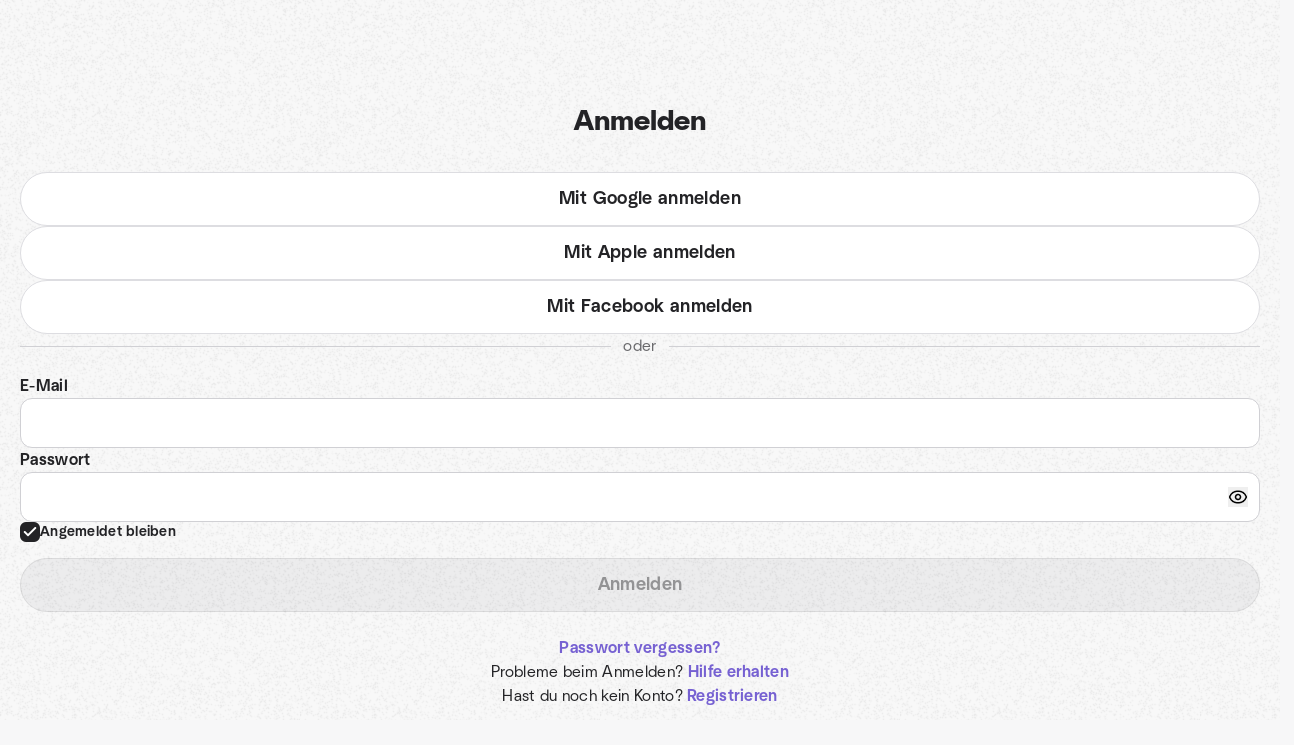

--- FILE ---
content_type: text/html; charset=utf-8
request_url: https://www.google.com/recaptcha/api2/aframe
body_size: 263
content:
<!DOCTYPE HTML><html><head><meta http-equiv="content-type" content="text/html; charset=UTF-8"></head><body><script nonce="IrceIhUFkdbcgP6fzatpaQ">/** Anti-fraud and anti-abuse applications only. See google.com/recaptcha */ try{var clients={'sodar':'https://pagead2.googlesyndication.com/pagead/sodar?'};window.addEventListener("message",function(a){try{if(a.source===window.parent){var b=JSON.parse(a.data);var c=clients[b['id']];if(c){var d=document.createElement('img');d.src=c+b['params']+'&rc='+(localStorage.getItem("rc::a")?sessionStorage.getItem("rc::b"):"");window.document.body.appendChild(d);sessionStorage.setItem("rc::e",parseInt(sessionStorage.getItem("rc::e")||0)+1);localStorage.setItem("rc::h",'1764660808884');}}}catch(b){}});window.parent.postMessage("_grecaptcha_ready", "*");}catch(b){}</script></body></html>

--- FILE ---
content_type: text/javascript
request_url: https://www.meetup.com/_next/static/chunks/81678-7d4c61fc452dd429.js
body_size: 4936
content:
try{let e="undefined"!=typeof window?window:"undefined"!=typeof global?global:"undefined"!=typeof globalThis?globalThis:"undefined"!=typeof self?self:{},i=(new e.Error).stack;i&&(e._sentryDebugIds=e._sentryDebugIds||{},e._sentryDebugIds[i]="9b4af532-fe46-4b3f-97d8-b09f70a13ea0",e._sentryDebugIdIdentifier="sentry-dbid-9b4af532-fe46-4b3f-97d8-b09f70a13ea0")}catch(e){}{let e="undefined"!=typeof window?window:"undefined"!=typeof global?global:"undefined"!=typeof globalThis?globalThis:"undefined"!=typeof self?self:{};e._sentryModuleMetadata=e._sentryModuleMetadata||{},e._sentryModuleMetadata[new e.Error().stack]=Object.assign({},e._sentryModuleMetadata[new e.Error().stack],{"_sentryBundlerPluginAppKey:mup-web-next":!0})}"use strict";(self.webpackChunk_N_E=self.webpackChunk_N_E||[]).push([[81678],{81678:function(e,i,a){a.d(i,{Z:function(){return hooks_useVerify}});var t=a(15621),r=a(50959),s=a(13135),o=a(76539),n=a(49634),d=a(88919);function ownKeys(e,i){var a=Object.keys(e);if(Object.getOwnPropertySymbols){var t=Object.getOwnPropertySymbols(e);i&&(t=t.filter(function(i){return Object.getOwnPropertyDescriptor(e,i).enumerable})),a.push.apply(a,t)}return a}function _objectSpread(e){for(var i=1;i<arguments.length;i++){var a=null!=arguments[i]?arguments[i]:{};i%2?ownKeys(Object(a),!0).forEach(function(i){(0,t.Z)(e,i,a[i])}):Object.getOwnPropertyDescriptors?Object.defineProperties(e,Object.getOwnPropertyDescriptors(a)):ownKeys(Object(a)).forEach(function(i){Object.defineProperty(e,i,Object.getOwnPropertyDescriptor(a,i))})}return e}let l={},g=o.Ps`
  mutation reverifyMember($input: ReverifyMemberInput!) {
    reverifyMember(input: $input) {
      error {
        ...Error
      }
    }
  }
  ${n.vN}
`;var u=a(93984),c=a(98199),f=a(28336),p=a(11527);function useVerify_ownKeys(e,i){var a=Object.keys(e);if(Object.getOwnPropertySymbols){var t=Object.getOwnPropertySymbols(e);i&&(t=t.filter(function(i){return Object.getOwnPropertyDescriptor(e,i).enumerable})),a.push.apply(a,t)}return a}var hooks_useVerify=e=>{let[i,{error:a,loading:o}]=function(e){let i=_objectSpread(_objectSpread({},l),void 0);return d.D(g,i)}();(0,r.useEffect)(()=>{a&&(0,f.Am)({title:(0,p.jsx)(s.Z,function(e){for(var i=1;i<arguments.length;i++){var a=null!=arguments[i]?arguments[i]:{};i%2?useVerify_ownKeys(Object(a),!0).forEach(function(i){(0,t.Z)(e,i,a[i])}):Object.getOwnPropertyDescriptors?Object.defineProperties(e,Object.getOwnPropertyDescriptors(a)):useVerify_ownKeys(Object(a)).forEach(function(i){Object.defineProperty(e,i,Object.getOwnPropertyDescriptor(a,i))})}return e}({},e?c.Z.reverifyRequestEmailError:u.Z.reverifyRequestEmailError)),variant:"danger"})},[a,e]);let n=(0,r.useCallback)(async e=>{try{var a,t;let r=await i({variables:{input:{reverifyToken:e.reverifyToken,memberId:Number(e.memberId),emailRedirectTo:""}}});return!(null!=r&&null!==(a=r.data)&&void 0!==a&&null!==(t=a.reverifyMember)&&void 0!==t&&t.error)}catch(e){return!1}},[i]);return{loading:o,reverifyMember:n}}},93984:function(e,i,a){var t=a(30616);let r=(0,t.vU)({loginPageTitle:{id:"Login.loginPageTitle",defaultMessage:"Login to Meetup | Meetup"},metaDescription:{id:"Login.metaDescription.V2",defaultMessage:"Not a Meetup member yet? Log in and find groups that host online or in person events and meet people in your local community who share your interests."},forgotMetaDescription:{id:"Forgot.metaDescription",defaultMessage:"Forgot your password? Enter your email address and we'll reset your password. Find groups and meet people in your community who share your interests."},socialLoginPageTitle:{id:"Login.socialLoginPageTitle",defaultMessage:"Social login | Meetup"},loginValidationError:{id:"Login.loginValidationError",defaultMessage:"Your email or password was entered incorrectly"},loginError:{id:"Login.loginErrorV2",defaultMessage:"There was an error logging you in, please try again"},resendVerificationCodeError:{id:"Login.resendVerificationCodeError",defaultMessage:"There was a problem resending your verification code. Please try again."},socialLoginLoadingMessage:{id:"Login.socialLoginLoadingMessage_v2",defaultMessage:"Login in progress."},verificationCodeError:{id:"Login.verificationCodeError",defaultMessage:"There was a problem verifying your code. Please try again."},verificationCodeValidationError:{id:"Login.checkVerificationCodeValidationError",defaultMessage:"The code you entered is incorrect."},title:{id:"Login.title_v2",defaultMessage:"Log in"},registrationDescription:{id:"Login.registrationDescription_v2",defaultMessage:"Do not have an account yet?"},registrationLink:{id:"Login.registrationLink_v2",defaultMessage:"Sign up"},emailLabel:{id:"Login.emailLabel_v2",defaultMessage:"Email"},passwordLabel:{id:"Login.passwordLabel_v2",defaultMessage:"Password"},passwordShowBtnShow:{id:"Login.passwordShowBtnShow_v2",defaultMessage:"show password"},passwordShowBtnHide:{id:"Login.passwordShowBtnHide_v2",defaultMessage:"hide password"},forgotPassword:{id:"Login.forgotPassword_v2",defaultMessage:"Forgot password?"},recoverPassword:{id:"Login.recoverPassword",defaultMessage:"Recover password"},forgotPasswordSuccess:{id:"Login.forgotPasswordSuccess",defaultMessage:"Check your inbox"},loginBtn:{id:"Login.loginBtn_v2",defaultMessage:"Log in"},socialDivider:{id:"Login.socialDivider_v2",defaultMessage:"or"},facebookBtn:{id:"Login.facebookBtn_v2",defaultMessage:"Log in with Facebook"},googleBtn:{id:"Login.googleBtn_v2",defaultMessage:"Log in with Google"},appleBtn:{id:"Login.appleBtn_v2",defaultMessage:"Log in with Apple"},validationEmailFormat:{id:"Login.validationEmailFormat_v2",defaultMessage:"Email has invalid format"},validationEmailRequired:{id:"Login.validationEmailRequired_v2",defaultMessage:"Email is required"},validationPasswordRequire:{id:"Login.validationPasswordRequire_v2",defaultMessage:"Password is required"},validationPasswordFormat:{id:"Login.validationPasswordFormat_v2",defaultMessage:"Password has invalid format"},validationCaptchaRequired:{id:"Login.validationCaptchaRequired_v3",defaultMessage:"Please complete Captcha"},forgotPasswordPageTitle:{id:"ForgotPassword.forgotPasswordPageTitle",defaultMessage:"Forgot password? | Meetup"},forgotPasswordDescription:{id:"Login.forgotPasswordDescription_v2",defaultMessage:"Forgot password? Enter the email associated with your account. We’ll send you a secure link to reset your password."},forgotPasswordDescriptionSuccess:{id:"Login.forgotPasswordDescriptionSuccess_v2",defaultMessage:`
      If this email address is associated with an account, instructions to reset your password will be sent to you. The email may take a minute or two to arrive. 
      `},forgotPasswordBtn:{id:"Login.forgotPasswordBtn_v2",defaultMessage:"Send link"},siftVerificationTitle:{id:"Login.siftVerificationTitle",defaultMessage:"Verify it's you"},siftVerificationDescription:{id:"Login.siftVerificationDescription_v2",defaultMessage:"We detected something different about this login. To ensure your account is secure, we have sent a verification code to the email address connected to your Meetup account."},verificationCodeLabel:{id:"Login.verificationCodeLabel_v2",defaultMessage:"Enter verification code"},verificationCodeRequired:{id:"Login.verificationCodeRequired_v2",defaultMessage:"Verification code is required"},verificationCodeBtn:{id:"Login.verificationCodeBtn_v2",defaultMessage:"Verify"},resendVerificationCode:{id:"Login.resendVerificationCode_v2",defaultMessage:"Didn't receive a code? Click {resendBtn} to resend."},contactUs:{id:"Login.contactUs_v2",defaultMessage:"Need help? Contact us {contactLink}."},here:{id:"Login.here_v2",defaultMessage:"here"},rememberMe:{id:"Login.rememberMe_v2",defaultMessage:"Keep me logged in"},resendVerificationCodeSuccess:{id:"Login.resendVerificationCodeSuccess_v2",defaultMessage:"A new code has been sent to the email associated with your Meetup account."},reverifyTitle:{id:"Login.reverifyTitle_v2",defaultMessage:"Check your inbox."},reverifyDescription:{id:"Login.reverifyDescription_v2",defaultMessage:"We sent another email to {userEmail}. It contains a link you’ll need to verify your Meetup account. Make sure your spam filter allows emails from “info@meetup.com”"},reverifyCheckListStep2:{id:"Login.reverifyCheckListStep2_v2",defaultMessage:"Request the confirmation email again."},reverifyCheckListStep3:{id:"Login.reverifyCheckListStep3_v3",defaultMessage:"If you do not receive the message in the next hour, contact support {link}."},reverifyCheckListStep3Link:{id:"Login.reverifyCheckListStep3Link",defaultMessage:"here"},forgotPasswordSuccessSupport:{id:"Login.forgotPasswordSuccessSupport_v2",defaultMessage:"Didn’t receive the email? Check your social inbox and spam folder or contact support {link}."},forgotPasswordSuccessSupportLink:{id:"Login.forgotPasswordSuccessSupportLink",defaultMessage:"here"},reverifyRequestEmailSuccess:{id:"Login.reverifyRequestEmailSuccess",defaultMessage:"A new confirmation email has been sent to the email associated with your Meetup account."},reverifyRequestEmailError:{id:"Login.reverifyRequestEmailError",defaultMessage:"There was a problem sending the confirmation email. Please try again."},issuesWithLogin:{id:"Login.issuesWithLogin",defaultMessage:"Issues with login?"},getHelp:{id:"Login.getHelp",defaultMessage:"Get help"},loginBackButton:{id:"Login.loginBackButton",defaultMessage:"Back to login screen"},loginSuccessfulAnnouncement:{id:"Login.loginSuccessfulAnnouncement",defaultMessage:"Login successful"},loginViewStateLogin:{id:"Login.loginViewStateLogin",defaultMessage:"You are on login view"},loginViewStateForgotPassword:{id:"Login.loginViewStateForgotPassword",defaultMessage:'You are on "forgot password" view'},loginViewStateVerification:{id:"Login.loginViewStateVerification",defaultMessage:"You are on verification view"},loginViewStateEmailVerification:{id:"Login.loginViewStateEmailVerification",defaultMessage:"You are on email verification view"},loginRateLimitError:{id:"Login.loginRateLimitError",defaultMessage:"Due to a high volume of login failures, we have temporarily blocked your IP address. Please try again later."},loginBlockedMemberError:{id:"Login.loginBlockedMemberError",defaultMessage:"Your account has been disabled for spam or inappropriate behavior. Visit our {helpLink} to learn more about disabled accounts."},loginBlockedHighSeverityMemberError:{id:"Login.loginBlockedHighSeverityMemberError",defaultMessage:"Your account was flagged and blocked for inappropriate behavior. All members must respect any decision from Meetup to terminate an account due to a policy violation. We ask to refrain from creating new accounts to circumvent a block, as it is prohibited"},loginPasswordResetError:{id:"Login.loginPasswordResetError",defaultMessage:"We’ve sent you a password reset link. Check your email to reset your password or click {forgotPasswordLink}."},loginBouncedError:{id:"Login.loginBouncedError",defaultMessage:"Your account has been disabled due to inactivity. To reactivate it, {helpLink}."},reverifyError:{id:"Login.reverifyError",defaultMessage:"Email is not verify yet. Verification letter has been sent to your email address."},helpCenter:{id:"Login.helpCenter",defaultMessage:"Help Center"},submitRequest:{id:"Login.submitRequest",defaultMessage:"submit a request"},a11yValidationsError:{id:"Login.a11yValidationsError",defaultMessage:"Please fix validation errors. Number of validation errors is: {COUNT}"},errorLabel:{id:"Login.errorLabel",defaultMessage:"Error:"},forgotPassowrdCodeError:{id:"Login.forgotPassowrdCodeError",defaultMessage:"There was a problem reseting your password, please try again"},initial3rdPartyError:{id:"Login.initial3rdPartyError",defaultMessage:"Please log in with the social account you registered with. Or you may reset your password {LINK}."},initial3rdPartyErrorLink:{id:"Login.initial3rdPartyErrorLink",defaultMessage:"here"},googleSignInAlert:{id:"Login.googleSignInAlert_v2",defaultMessage:"To login to Meetup with Google, open Meetup in your browser or {LINK}"},googleSignInAlertLink:{id:"Login.googleSignInAlertLink",defaultMessage:"download the Meetup app"},findNewFriends:{id:"Login.findNewFriends",defaultMessage:"Find new friends"},connectWithPeople:{id:"Login.connectWithPeople",defaultMessage:"connect with people"},inYourCity:{id:"Login.inYourCity",defaultMessage:"in your city"}});i.Z=r},98199:function(e,i,a){var t=a(30616);let r=(0,t.vU)({registerPageTitle:{id:"Register.registerPageTitle",defaultMessage:"Create a Meetup Account | Meetup"},metaDescription:{id:"Register.metaDescription.V2",defaultMessage:"Find groups to meet new friends that host online or in person events and meet people in your local community who share your interests. Get started today!"},registerError:{id:"Register.registerError_v2",defaultMessage:"There was an error registering you, please try again"},socialRegisterError:{id:"Register.socialRegisterError_v2",defaultMessage:"Social registration error, please try again"},title:{id:"Register.title",defaultMessage:"Sign up"},titleFull:{id:"Register.titleFull",defaultMessage:"Sign up to Meetup"},welcomeTitle:{id:"Register.welcomeTitle",defaultMessage:"Welcome!"},eventTitle:{id:"Register.eventTitle",defaultMessage:"Sign up to attend this event"},groupTitle:{id:"Register.groupTitle",defaultMessage:"Sign up to join this group"},emailSignupTitle:{id:"Register.emailSignupTitle",defaultMessage:"Finish signing up"},registerDescription:{id:"Register.registerDescription",defaultMessage:"Already a member?"},loginLink:{id:"Register.loginLink_v2",defaultMessage:"Log in"},registerNameLabel:{id:"Register.registerNameLabel",defaultMessage:"Your name"},registerPasswordLabel:{id:"Register.registerPasswordLabel",defaultMessage:"Password"},passwordShowBtnHide:{id:"Register.passwordShowBtnHide_v2",defaultMessage:"Hide password button"},passwordShowBtnShow:{id:"Register.passwordShowBtnShow_v2",defaultMessage:"Show password button"},passwordShowHide:{id:"Register.passwordShowHide",defaultMessage:"Hide password"},passwordShowShow:{id:"Register.passwordShowShow",defaultMessage:"Show password"},ageModalTitle:{id:"Register.ageModalTitle",defaultMessage:"Age"},ageTooltipText:{id:"Register.ageTooltipText",defaultMessage:"Meetup members and organizers must be at least 18 years old."},ageTooltipAriaLabel:{id:"Register.ageTooltipAriaLabel",defaultMessage:"Meetup members and organizers must be at least 18 years old."},tooltipLinkText:{id:"Register.tooltipLinkText",defaultMessage:"Learn more..."},nameHint:{id:"Register.nameHint",defaultMessage:"Your name will be public on your Meetup profile"},namePlaceholder:{id:"Register.namePlaceholder",defaultMessage:"Your full name here"},emailLabel:{id:"Register.emailLabel",defaultMessage:"Email address"},emailHint:{id:"Register.emailHint",defaultMessage:"We’ll use your email address to send you updates and to verify your account"},passwordHint:{id:"Register.passwordHint",defaultMessage:"At least 10 characters are required"},locationLabel:{id:"Register.locationLabel",defaultMessage:"Location"},locationHint:{id:"Register.locationHint",defaultMessage:"We’ll use your location to show Meetup events near you."},ageLabel:{id:"Register.ageLabel",defaultMessage:"Age"},ageText:{id:"Register.ageText",defaultMessage:"I am 18 years of age or older."},registerBtn:{id:"Register.registerBtn",defaultMessage:"Sign up"},termsText:{id:"Register.termsText",defaultMessage:"By signing up, you agree to {TERMS_LINK}, {PRIVACY_LINK}, and {COOKIES_LINK}."},termsTextKISA:{id:"Register.termsTextKISA",defaultMessage:"Upon your consent, Meetup will process your personal information in accordance with our {PRIVACY_LINK} and {COOKIES_LINK}."},termsLink:{id:"Register.termsLink",defaultMessage:"Terms of Service"},privacyLink:{id:"Register.privacyLink",defaultMessage:"Privacy Policy"},cookiesLink:{id:"Register.cookiesLink",defaultMessage:"Cookie Policy"},helpPasswordLink:{id:"Register.helpPasswordLink",defaultMessage:"Learn more"},facebookBtn:{id:"Register.facebookBtn_v2",defaultMessage:"Continue with Facebook"},googleBtn:{id:"Register.googleBtn_v2",defaultMessage:"Continue with Google"},appleBtn:{id:"Register.appleBtn_v2",defaultMessage:"Continue with Apple"},emailBtn:{id:"Register.emailBtn",defaultMessage:"Sign up with email"},registerBackButton:{id:"Register.registerBackButton",defaultMessage:"Back to register screen"},registerSuccessfulAnnouncement:{id:"Register.registerSuccessfulAnnouncement",defaultMessage:"Registration successful"},registerEmailAreadyExists:{id:"Register.registerEmailAreadyExists_v4",defaultMessage:"You're already signed up. Please login {LINK}."},registerEmailAreadyExistsLink:{id:"Register.registerEmailAreadyExistsLink",defaultMessage:"here"},registerInvalidCaptcha:{id:"Register.registerInvalidCaptcha",defaultMessage:"Captcha is invalid"},registerInvalidZip:{id:"Register.registerInvalidZip",defaultMessage:"Zip code is invalid"},registerInvalidName:{id:"Register.registerInvalidName",defaultMessage:"Name has invalid format"},registerInvalidEmail:{id:"Register.registerInvalidEmail",defaultMessage:"Email has invalid format"},registerViewStateLogin:{id:"Register.registerViewStateLogin",defaultMessage:"You are on register view"},registerViewAllyMessage:{id:"Register.registerViewAllyMessage",defaultMessage:"You are on register view"},registerViewStatePersonal:{id:"Register.registerViewStatePersonal",defaultMessage:"You are on personal details view"},registerViewStateEmailRegistration:{id:"Register.registerViewStateEmailRegistration_v2",defaultMessage:'You are on "email sign up" view'},registerViewStateVerification:{id:"Register.registerViewStateVerification",defaultMessage:"You are on verification view"},registerRateLimitError:{id:"Register.registerRateLimitError",defaultMessage:"Due to a high volume of registration failures, we have temporarily blocked your IP address. Please try again later."},verificationTitle:{id:"Register.verificationTitle",defaultMessage:"Check your inbox"},checkYourInbox:{id:"Register.checkYourInbox",defaultMessage:"Check inbox"},verificationDescription:{id:"Register.verificationDescription",defaultMessage:"Please check your inbox. We just sent an email to {EMAIL} to verify your email address. You must click the link in that email to finish signing up."},verificationWebViewDescription:{id:"Register.verificationWebViewDescription",defaultMessage:"We just sent an email to <email>{EMAIL}</email> to verify your email address.{br}{br}Open it from your smartphone and click the link inside to finish signing up."},verificationCheckBtn:{id:"Register.verificationCheckBtn",defaultMessage:"Check your inbox"},verificationResendText:{id:"Register.verificationResendText_v2",defaultMessage:"Haven't received an email? Try searching your spam or social folder. If you do not receive the message in the next hour, you can {VERIFICATION}."},verificationResendLink:{id:"Register.verificationResendLink",defaultMessage:"request another verification email"},verificationChangeWrongEmail:{id:"Register.verificationChangeWrongEmail",defaultMessage:"Wrong email? <change-email-link>Change it here</change-email-link>"},validationNameFormat:{id:"Register.validationNameFormat",defaultMessage:"Name has invalid format"},validationNameRequired:{id:"Register.validationNameRequired",defaultMessage:"Name is required"},validationNameMinLength:{id:"Register.validationNameMinLength",defaultMessage:"Name has to be at least 2 characters"},validationNameMaxLength:{id:"Register.validationNameMaxLength_v2",defaultMessage:"Name has to be less than 32 characters"},validationEmailFormat:{id:"Register.validationEmailFormat",defaultMessage:"Email has invalid format"},validationEmailRequired:{id:"Register.validationEmailRequired",defaultMessage:"Email is required"},validationEmailMaxLength:{id:"Register.validationEmailMaxLength_v2",defaultMessage:"Email has to be less than 255 characters"},validationPasswordRequire:{id:"Register.validationPasswordRequire",defaultMessage:"Password is required"},validationPasswordMinLength:{id:"Register.validationPasswordMinLength",defaultMessage:"Password has to be at least 10 characters"},validationPasswordMaxLength:{id:"Register.validationPasswordMaxLength",defaultMessage:"Password has to be less than 64 characters"},validationPasswordRepeatedCharacters:{id:"Register.validationPasswordRepeatedCharacters",defaultMessage:"Password has more than 3 repeated characters in a row"},validationPasswordInvalid:{id:"Register.validationPasswordInvalid2",defaultMessage:"Please create a password with at least 10 characters, avoid common words, and do not reuse passwords."},validationPasswordInvalidLength:{id:"Register.validationPasswordInvalidLength",defaultMessage:"Please use 10 or more characters for your password. {HELP_LINK}."},validationPasswordInvalidCommon:{id:"Register.validationPasswordInvalidCommon",defaultMessage:"Please choose a stronger password. Try including letters, numbers, and symbols and avoid easily guessable words. {HELP_LINK}."},validationPasswordInvalidPwnd:{id:"Register.validationPasswordInvalidPwnd",defaultMessage:"Please create a new password, you've used this password before or it may be compromised. {HELP_LINK}."},validationPasswordInvalidContainsEmail:{id:"Register.validationPasswordInvalidContainsEmail",defaultMessage:"Your password can't be the same as your email. Please choose a more secure password."},validationCaptchaRequired:{id:"Register.validationCaptchaRequired",defaultMessage:"Please complete Captcha"},validationLocationRequired:{id:"Register.validationLocationRequired",defaultMessage:"Location is required"},validationAge:{id:"Register.validationAge",defaultMessage:"You need to be 18 or older to continue"},reverifyTitle:{id:"Register.reverifyTitle",defaultMessage:"Check your inbox"},reverifyDescription:{id:"Register.reverifyDescription",defaultMessage:"We sent another email to {userEmail}. It contains a link you’ll need to verify your Meetup account. Make sure your spam filter allows emails from “info@meetup.com”"},reverifyFooter:{id:"Register.reverifyFooter_v2",defaultMessage:"If you do not receive the message in the next hour, contact support {link}."},reverifyFooterLink:{id:"Register.reverifyFooterLink",defaultMessage:"here"},reverifyRequestEmailSuccess:{id:"Register.reverifyRequestEmailSuccess",defaultMessage:"A new confirmation email has been sent to the email associated with your Meetup account."},reverifyRequestEmailError:{id:"Register.reverifyRequestEmailError",defaultMessage:"There was a problem sending the confirmation email. Please try again."},orSeparator:{id:"Register.orSeparator",defaultMessage:"or"},alreadyHaveAccount:{id:"Register.alreadyHaveAccount",defaultMessage:"Already have an account?"}});i.Z=r}}]);

--- FILE ---
content_type: text/javascript
request_url: https://www.meetup.com/_next/static/chunks/63286-3d782f802541055f.js
body_size: 8525
content:
try{let e="undefined"!=typeof window?window:"undefined"!=typeof global?global:"undefined"!=typeof globalThis?globalThis:"undefined"!=typeof self?self:{},t=(new e.Error).stack;t&&(e._sentryDebugIds=e._sentryDebugIds||{},e._sentryDebugIds[t]="f86d7275-1f8a-4839-bb3c-5bd86ce231e7",e._sentryDebugIdIdentifier="sentry-dbid-f86d7275-1f8a-4839-bb3c-5bd86ce231e7")}catch(e){}{let e="undefined"!=typeof window?window:"undefined"!=typeof global?global:"undefined"!=typeof globalThis?globalThis:"undefined"!=typeof self?self:{};e._sentryModuleMetadata=e._sentryModuleMetadata||{},e._sentryModuleMetadata[new e.Error().stack]=Object.assign({},e._sentryModuleMetadata[new e.Error().stack],{"_sentryBundlerPluginAppKey:mup-web-next":!0})}"use strict";(self.webpackChunk_N_E=self.webpackChunk_N_E||[]).push([[63286],{63286:function(e,t,s){s.d(t,{tu:function(){return zxcvbn}});let extend=(e,t)=>e.push.apply(e,t),sorted=e=>e.sort((e,t)=>e.i-t.i||e.j-t.j),buildRankedDictionary=e=>{let t={},s=1;return e.forEach(e=>{t[e]=s,s+=1}),t},r={4:[[1,2],[2,3]],5:[[1,3],[2,3],[2,4]],6:[[1,2],[2,4],[4,5]],7:[[1,3],[2,3],[4,5],[4,6]],8:[[2,4],[4,6]]},n=/^[A-Z\xbf-\xdf][^A-Z\xbf-\xdf]+$/,a=/^[^A-Z\xbf-\xdf]+[A-Z\xbf-\xdf]$/,i=/^[A-Z\xbf-\xdf]+$/,l=/^[^a-z\xdf-\xff]+$/,o=/^[a-z\xdf-\xff]+$/,h=/^[^A-Z\xbf-\xdf]+$/,c=/[a-z\xdf-\xff]/,u=/[A-Z\xbf-\xdf]/,d=/[^A-Za-z\xbf-\xdf]/gi,g=/^\d+$/,f=new Date().getFullYear(),p={recentYear:/19\d\d|200\d|201\d|202\d/g},m=[" ",",",";",":","|","/","\\","_",".","-"],b=m.length;let MatchDate=class MatchDate{match({password:e}){let t=[...this.getMatchesWithoutSeparator(e),...this.getMatchesWithSeparator(e)],s=this.filterNoise(t);return sorted(s)}getMatchesWithSeparator(e){let t=[],s=/^(\d{1,4})([\s/\\_.-])(\d{1,2})\2(\d{1,4})$/;for(let r=0;r<=Math.abs(e.length-6);r+=1)for(let n=r+5;n<=r+9&&!(n>=e.length);n+=1){let a=e.slice(r,+n+1||9e9),i=s.exec(a);if(null!=i){let e=this.mapIntegersToDayMonthYear([parseInt(i[1],10),parseInt(i[3],10),parseInt(i[4],10)]);null!=e&&t.push({pattern:"date",token:a,i:r,j:n,separator:i[2],year:e.year,month:e.month,day:e.day})}}return t}getMatchesWithoutSeparator(e){let t=[],s=/^\d{4,8}$/,metric=e=>Math.abs(e.year-f);for(let n=0;n<=Math.abs(e.length-4);n+=1)for(let a=n+3;a<=n+7&&!(a>=e.length);a+=1){let i=e.slice(n,+a+1||9e9);if(s.exec(i)){let e=[],s=i.length,l=r[s];if(l.forEach(([t,s])=>{let r=this.mapIntegersToDayMonthYear([parseInt(i.slice(0,t),10),parseInt(i.slice(t,s),10),parseInt(i.slice(s),10)]);null!=r&&e.push(r)}),e.length>0){let s=e[0],r=metric(e[0]);e.slice(1).forEach(e=>{let t=metric(e);t<r&&(s=e,r=t)}),t.push({pattern:"date",token:i,i:n,j:a,separator:"",year:s.year,month:s.month,day:s.day})}}}return t}filterNoise(e){return e.filter(t=>{let s=!1,r=e.length;for(let n=0;n<r;n+=1){let r=e[n];if(t!==r&&r.i<=t.i&&r.j>=t.j){s=!0;break}}return!s})}mapIntegersToDayMonthYear(e){if(e[1]>31||e[1]<=0)return null;let t=0,s=0,r=0;for(let n=0,a=e.length;n<a;n+=1){let a=e[n];if(a>99&&a<1e3||a>2050)return null;a>31&&(s+=1),a>12&&(t+=1),a<=0&&(r+=1)}return s>=2||3===t||r>=2?null:this.getDayMonth(e)}getDayMonth(e){let t=[[e[2],e.slice(0,2)],[e[0],e.slice(1,3)]],s=t.length;for(let e=0;e<s;e+=1){let[s,r]=t[e];if(1e3<=s&&s<=2050){let e=this.mapIntegersToDayMonth(r);if(null!=e)return{year:s,month:e.month,day:e.day};return null}}for(let e=0;e<s;e+=1){let[s,r]=t[e],n=this.mapIntegersToDayMonth(r);if(null!=n)return{year:this.twoToFourDigitYear(s),month:n.month,day:n.day}}return null}mapIntegersToDayMonth(e){let t=[e,e.slice().reverse()];for(let e=0;e<t.length;e+=1){let s=t[e],r=s[0],n=s[1];if(r>=1&&r<=31&&n>=1&&n<=12)return{day:r,month:n}}return null}twoToFourDigitYear(e){return e>99?e:e>50?e+1900:e+2e3}};let y=new Uint32Array(65536),myers_32=(e,t)=>{let s=e.length,r=t.length,n=1<<s-1,a=-1,i=0,l=s,o=s;for(;o--;)y[e.charCodeAt(o)]|=1<<o;for(o=0;o<r;o++){let e=y[t.charCodeAt(o)],s=e|i;e|=(e&a)+a^a,i|=~(e|a),a&=e,i&n&&l++,a&n&&l--,a=a<<1|~(s|(i=i<<1|1)),i&=s}for(o=s;o--;)y[e.charCodeAt(o)]=0;return l},myers_x=(e,t)=>{let s=t.length,r=e.length,n=[],a=[],i=Math.ceil(s/32),l=Math.ceil(r/32);for(let e=0;e<i;e++)a[e]=-1,n[e]=0;let o=0;for(;o<l-1;o++){let i=0,l=-1,h=32*o,c=Math.min(32,r)+h;for(let t=h;t<c;t++)y[e.charCodeAt(t)]|=1<<t;for(let e=0;e<s;e++){let s=y[t.charCodeAt(e)],r=a[e/32|0]>>>e&1,o=n[e/32|0]>>>e&1,h=s|i,c=((s|o)&l)+l^l|s|o,u=i|~(c|l),d=l&c;u>>>31^r&&(a[e/32|0]^=1<<e),d>>>31^o&&(n[e/32|0]^=1<<e),u=u<<1|r,l=(d=d<<1|o)|~(h|u),i=u&h}for(let t=h;t<c;t++)y[e.charCodeAt(t)]=0}let h=0,c=-1,u=32*o,d=Math.min(32,r-u)+u;for(let t=u;t<d;t++)y[e.charCodeAt(t)]|=1<<t;let g=r;for(let e=0;e<s;e++){let s=y[t.charCodeAt(e)],i=a[e/32|0]>>>e&1,l=n[e/32|0]>>>e&1,o=s|h,u=((s|l)&c)+c^c|s|l,d=h|~(u|c),f=c&u;g+=d>>>r-1&1,g-=f>>>r-1&1,d>>>31^i&&(a[e/32|0]^=1<<e),f>>>31^l&&(n[e/32|0]^=1<<e),d=d<<1|i,c=(f=f<<1|l)|~(o|d),h=d&o}for(let t=u;t<d;t++)y[e.charCodeAt(t)]=0;return g},distance=(e,t)=>{if(e.length<t.length){let s=t;t=e,e=s}return 0===t.length?e.length:e.length<=32?myers_32(e,t):myers_x(e,t)},getUsedThreshold=(e,t,s)=>{let r=e.length<=t.length,n=e.length<=s;return r||n?Math.ceil(e.length/4):s},findLevenshteinDistance=(e,t,s)=>{let r=0,n=Object.keys(t).find(t=>{let n=getUsedThreshold(e,t,s);if(Math.abs(e.length-t.length)>n)return!1;let a=distance(e,t),i=a<=n;return i&&(r=a),i});return n?{levenshteinDistance:r,levenshteinDistanceEntry:n}:{}};var M={a:["4","@"],b:["8"],c:["(","{","[","<"],d:["6","|)"],e:["3"],f:["#"],g:["6","9","&"],h:["#","|-|"],i:["1","!","|"],k:["<","|<"],l:["!","1","|","7"],m:["^^","nn","2n","/\\\\/\\\\"],n:["//"],o:["0","()"],q:["9"],u:["|_|"],s:["$","5"],t:["+","7"],v:["<",">","/"],w:["^/","uu","vv","2u","2v","\\\\/\\\\/"],x:["%","><"],z:["2"]},k={warnings:{straightRow:"straightRow",keyPattern:"keyPattern",simpleRepeat:"simpleRepeat",extendedRepeat:"extendedRepeat",sequences:"sequences",recentYears:"recentYears",dates:"dates",topTen:"topTen",topHundred:"topHundred",common:"common",similarToCommon:"similarToCommon",wordByItself:"wordByItself",namesByThemselves:"namesByThemselves",commonNames:"commonNames",userInputs:"userInputs",pwned:"pwned"},suggestions:{l33t:"l33t",reverseWords:"reverseWords",allUppercase:"allUppercase",capitalization:"capitalization",dates:"dates",recentYears:"recentYears",associatedYears:"associatedYears",sequences:"sequences",repeated:"repeated",longerKeyboardPattern:"longerKeyboardPattern",anotherWord:"anotherWord",useWords:"useWords",noNeed:"noNeed",pwned:"pwned"},timeEstimation:{ltSecond:"ltSecond",second:"second",seconds:"seconds",minute:"minute",minutes:"minutes",hour:"hour",hours:"hours",day:"day",days:"days",month:"month",months:"months",year:"year",years:"years",centuries:"centuries"}};let TrieNode=class TrieNode{constructor(e=[]){this.parents=e,this.children=new Map}addSub(e,...t){let s=e.charAt(0);this.children.has(s)||this.children.set(s,new TrieNode([...this.parents,s]));let r=this.children.get(s);for(let t=1;t<e.length;t+=1){let s=e.charAt(t);r.hasChild(s)||r.addChild(s),r=r.getChild(s)}return r.subs=(r.subs||[]).concat(t),this}getChild(e){return this.children.get(e)}isTerminal(){return!!this.subs}addChild(e){this.hasChild(e)||this.children.set(e,new TrieNode([...this.parents,e]))}hasChild(e){return this.children.has(e)}};var l33tTableToTrieNode=(e,t)=>(Object.entries(e).forEach(([e,s])=>{s.forEach(s=>{t.addSub(s,e)})}),t);let x=new class{constructor(){this.matchers={},this.l33tTable=M,this.trieNodeRoot=l33tTableToTrieNode(M,new TrieNode),this.dictionary={userInputs:[]},this.rankedDictionaries={},this.rankedDictionariesMaxWordSize={},this.translations=k,this.graphs={},this.useLevenshteinDistance=!1,this.levenshteinThreshold=2,this.l33tMaxSubstitutions=100,this.maxLength=256,this.setRankedDictionaries()}setOptions(e={}){e.l33tTable&&(this.l33tTable=e.l33tTable,this.trieNodeRoot=l33tTableToTrieNode(e.l33tTable,new TrieNode)),e.dictionary&&(this.dictionary=e.dictionary,this.setRankedDictionaries()),e.translations&&this.setTranslations(e.translations),e.graphs&&(this.graphs=e.graphs),void 0!==e.useLevenshteinDistance&&(this.useLevenshteinDistance=e.useLevenshteinDistance),void 0!==e.levenshteinThreshold&&(this.levenshteinThreshold=e.levenshteinThreshold),void 0!==e.l33tMaxSubstitutions&&(this.l33tMaxSubstitutions=e.l33tMaxSubstitutions),void 0!==e.maxLength&&(this.maxLength=e.maxLength)}setTranslations(e){if(this.checkCustomTranslations(e))this.translations=e;else throw Error("Invalid translations object fallback to keys")}checkCustomTranslations(e){let t=!0;return Object.keys(k).forEach(s=>{s in e?Object.keys(k[s]).forEach(r=>{r in e[s]||(t=!1)}):t=!1}),t}setRankedDictionaries(){let e={},t={};Object.keys(this.dictionary).forEach(s=>{e[s]=buildRankedDictionary(this.dictionary[s]),t[s]=this.getRankedDictionariesMaxWordSize(this.dictionary[s])}),this.rankedDictionaries=e,this.rankedDictionariesMaxWordSize=t}getRankedDictionariesMaxWordSize(e){let t=e.map(e=>"string"!=typeof e?e.toString().length:e.length);return 0===t.length?0:t.reduce((e,t)=>Math.max(e,t),-1/0)}buildSanitizedRankedDictionary(e){let t=[];return e.forEach(e=>{let s=typeof e;("string"===s||"number"===s||"boolean"===s)&&t.push(e.toString().toLowerCase())}),buildRankedDictionary(t)}extendUserInputsDictionary(e){this.dictionary.userInputs||(this.dictionary.userInputs=[]);let t=[...this.dictionary.userInputs,...e];this.rankedDictionaries.userInputs=this.buildSanitizedRankedDictionary(t),this.rankedDictionariesMaxWordSize.userInputs=this.getRankedDictionariesMaxWordSize(t)}addMatcher(e,t){this.matchers[e]?console.info(`Matcher ${e} already exists`):this.matchers[e]=t}};let MatchReverse=class MatchReverse{constructor(e){this.defaultMatch=e}match({password:e}){let t=e.split("").reverse().join("");return this.defaultMatch({password:t}).map(t=>({...t,token:t.token.split("").reverse().join(""),reversed:!0,i:e.length-1-t.j,j:e.length-1-t.i}))}};let CleanPasswords=class CleanPasswords{constructor({substr:e,limit:t,trieRoot:s}){this.buffer=[],this.finalPasswords=[],this.substr=e,this.limit=t,this.trieRoot=s}getAllPossibleSubsAtIndex(e){let t=[],s=this.trieRoot;for(let r=e;r<this.substr.length;r+=1){let e=this.substr.charAt(r);if(!(s=s.getChild(e)))break;t.push(s)}return t}helper({onlyFullSub:e,isFullSub:t,index:s,subIndex:r,changes:n,lastSubLetter:a,consecutiveSubCount:i}){if(this.finalPasswords.length>=this.limit)return;if(s===this.substr.length){e===t&&this.finalPasswords.push({password:this.buffer.join(""),changes:n});return}let l=[...this.getAllPossibleSubsAtIndex(s)],o=!1;for(let h=s+l.length-1;h>=s;h-=1){let c=l[h-s];if(c.isTerminal()){if(a===c.parents.join("")&&i>=3)continue;o=!0;let s=c.subs;for(let l of s){this.buffer.push(l);let s=n.concat({i:r,letter:l,substitution:c.parents.join("")});if(this.helper({onlyFullSub:e,isFullSub:t,index:h+1,subIndex:r+l.length,changes:s,lastSubLetter:c.parents.join(""),consecutiveSubCount:a===c.parents.join("")?i+1:1}),this.buffer.pop(),this.finalPasswords.length>=this.limit)return}}}if(!e||!o){let l=this.substr.charAt(s);this.buffer.push(l),this.helper({onlyFullSub:e,isFullSub:t&&!o,index:s+1,subIndex:r+1,changes:n,lastSubLetter:a,consecutiveSubCount:i}),this.buffer.pop()}}getAll(){return this.helper({onlyFullSub:!0,isFullSub:!0,index:0,subIndex:0,changes:[],lastSubLetter:void 0,consecutiveSubCount:0}),this.helper({onlyFullSub:!1,isFullSub:!0,index:0,subIndex:0,changes:[],lastSubLetter:void 0,consecutiveSubCount:0}),this.finalPasswords}};let getCleanPasswords=(e,t,s)=>{let r=new CleanPasswords({substr:e,limit:t,trieRoot:s});return r.getAll()},getExtras=(e,t,s)=>{let r=e.changes.filter(e=>e.i<t),n=r.reduce((e,t)=>e-t.letter.length+t.substitution.length,t),a=e.changes.filter(e=>e.i>=t&&e.i<=s),i=a.reduce((e,t)=>e-t.letter.length+t.substitution.length,s-t+n),l=[],o=[];return a.forEach(e=>{let t=l.findIndex(t=>t.letter===e.letter&&t.substitution===e.substitution);t<0&&(l.push({letter:e.letter,substitution:e.substitution}),o.push(`${e.substitution} -> ${e.letter}`))}),{i:n,j:i,subs:l,subDisplay:o.join(", ")}};let MatchL33t=class MatchL33t{constructor(e){this.defaultMatch=e}isAlreadyIncluded(e,t){return e.some(e=>Object.entries(e).every(([e,s])=>"subs"===e||s===t[e]))}match({password:e}){let t=[],s=getCleanPasswords(e,x.l33tMaxSubstitutions,x.trieNodeRoot),r=!1,n=!0;return s.forEach(s=>{if(r)return;let a=this.defaultMatch({password:s.password,useLevenshtein:n});n=!1,a.forEach(n=>{r||(r=0===n.i&&n.j===e.length-1);let a=getExtras(s,n.i,n.j),i=e.slice(a.i,+a.j+1||9e9),l={...n,l33t:!0,token:i,...a},o=this.isAlreadyIncluded(t,l);i.toLowerCase()===n.matchedWord||o||t.push(l)})}),t.filter(e=>e.token.length>1)}};let MatchDictionary=class MatchDictionary{constructor(){this.l33t=new MatchL33t(this.defaultMatch),this.reverse=new MatchReverse(this.defaultMatch)}match({password:e}){let t=[...this.defaultMatch({password:e}),...this.reverse.match({password:e}),...this.l33t.match({password:e})];return sorted(t)}defaultMatch({password:e,useLevenshtein:t=!0}){let s=[],r=e.length,n=e.toLowerCase();return Object.keys(x.rankedDictionaries).forEach(a=>{let i=x.rankedDictionaries[a],l=x.rankedDictionariesMaxWordSize[a],o=Math.min(l,r);for(let l=0;l<r;l+=1){let h=Math.min(l+o,r);for(let o=l;o<h;o+=1){let h=n.slice(l,+o+1||9e9),c=h in i,u={},d=0===l&&o===r-1;x.useLevenshteinDistance&&d&&!c&&t&&(u=findLevenshteinDistance(h,i,x.levenshteinThreshold));let g=0!==Object.keys(u).length;if(c||g){let t=g?u.levenshteinDistanceEntry:h,r=i[t];s.push({pattern:"dictionary",i:l,j:o,token:e.slice(l,+o+1||9e9),matchedWord:h,rank:r,dictionaryName:a,reversed:!1,l33t:!1,...u})}}}}),s}};let MatchRegex=class MatchRegex{match({password:e,regexes:t=p}){let s=[];return Object.keys(t).forEach(r=>{let n;let a=t[r];for(a.lastIndex=0;n=a.exec(e);)if(n){let e=n[0];s.push({pattern:"regex",token:e,i:n.index,j:n.index+n[0].length-1,regexName:r,regexMatch:n})}}),sorted(s)}};var w={nCk(e,t){let s=e;if(t>s)return 0;if(0===t)return 1;let r=1;for(let e=1;e<=t;e+=1)r*=s,r/=e,s-=1;return r},log10:e=>0===e?0:Math.log(e)/Math.log(10),log2:e=>Math.log(e)/Math.log(2),factorial(e){let t=1;for(let s=2;s<=e;s+=1)t*=s;return t}};let getVariations=e=>{let t=e.split(""),s=t.filter(e=>e.match(u)).length,r=t.filter(e=>e.match(c)).length,n=0,a=Math.min(s,r);for(let e=1;e<=a;e+=1)n+=w.nCk(s+r,e);return n};var uppercaseVariant=e=>{let t=e.replace(d,"");if(t.match(h)||t.toLowerCase()===t)return 1;let s=[n,a,l],r=s.length;for(let e=0;e<r;e+=1){let r=s[e];if(t.match(r))return 2}return getVariations(t)};let countSubstring=(e,t)=>{let s=0,r=e.indexOf(t);for(;r>=0;)s+=1,r=e.indexOf(t,r+t.length);return s},getCounts=({sub:e,token:t})=>{let s=t.toLowerCase(),r=countSubstring(s,e.substitution),n=countSubstring(s,e.letter);return{subbedCount:r,unsubbedCount:n}};var l33tVariant=({l33t:e,subs:t,token:s})=>{if(!e)return 1;let r=1;return t.forEach(e=>{let{subbedCount:t,unsubbedCount:n}=getCounts({sub:e,token:s});if(0===t||0===n)r*=2;else{let e=Math.min(n,t),s=0;for(let r=1;r<=e;r+=1)s+=w.nCk(n+t,r);r*=s}}),r};let calcAverageDegree=e=>{let t=0;return Object.keys(e).forEach(s=>{let r=e[s];t+=r.filter(e=>!!e).length}),t/=Object.entries(e).length},estimatePossiblePatterns=({token:e,graph:t,turns:s})=>{let r=Object.keys(x.graphs[t]).length,n=calcAverageDegree(x.graphs[t]),a=0,i=e.length;for(let e=2;e<=i;e+=1){let t=Math.min(s,e-1);for(let s=1;s<=t;s+=1)a+=w.nCk(e-1,s-1)*r*n**s}return a},getMinGuesses=(e,t)=>{let s=1;return e.token.length<t.length&&(s=1===e.token.length?10:50),s},S={bruteforce:({token:e})=>{let t=10**e.length;return t===Number.POSITIVE_INFINITY&&(t=Number.MAX_VALUE),Math.max(t,1===e.length?11:51)},date:({year:e,separator:t})=>{let s=365*Math.max(Math.abs(e-f),20);return t&&(s*=4),s},dictionary:({rank:e,reversed:t,l33t:s,subs:r,token:n,dictionaryName:a})=>{let i=uppercaseVariant(n),l=l33tVariant({l33t:s,subs:r,token:n});return{baseGuesses:e,uppercaseVariations:i,l33tVariations:l,calculation:"diceware"===a?3888:e*i*l*(t&&2||1)}},regex:({regexName:e,regexMatch:t,token:s})=>{let r={alphaLower:26,alphaUpper:26,alpha:52,alphanumeric:62,digits:10,symbols:33};return e in r?r[e]**s.length:"recentYear"===e?Math.max(Math.abs(parseInt(t[0],10)-f),20):0},repeat:({baseGuesses:e,repeatCount:t})=>e*t,sequence:({token:e,ascending:t})=>{let s=e.charAt(0),r=0;return r=["a","A","z","Z","0","1","9"].includes(s)?4:s.match(/\d/)?10:26,t||(r*=2),r*e.length},spatial:({graph:e,token:t,shiftedCount:s,turns:r})=>{let n=estimatePossiblePatterns({token:t,graph:e,turns:r});if(s){let e=t.length-s;if(0===s||0===e)n*=2;else{let t=0;for(let r=1;r<=Math.min(s,e);r+=1)t+=w.nCk(s+e,r);n*=t}}return Math.round(n)},separator:()=>b},getScoring=(e,t)=>S[e]?S[e](t):x.matchers[e]&&"scoring"in x.matchers[e]?x.matchers[e].scoring(t):0;var estimateGuesses=(e,t)=>{let s={};if("guesses"in e&&null!=e.guesses)return e;let r=getMinGuesses(e,t),n=getScoring(e.pattern,e),a=0;"number"==typeof n?a=n:"dictionary"===e.pattern&&(a=n.calculation,s.baseGuesses=n.baseGuesses,s.uppercaseVariations=n.uppercaseVariations,s.l33tVariations=n.l33tVariations);let i=Math.max(a,r);return{...e,...s,guesses:i,guessesLog10:w.log10(i)}};let T={password:"",optimal:{},excludeAdditive:!1,separatorRegex:void 0,fillArray(e,t){let s=[];for(let r=0;r<e;r+=1){let e=[];"object"===t&&(e={}),s.push(e)}return s},makeBruteforceMatch(e,t){return{pattern:"bruteforce",token:this.password.slice(e,+t+1||9e9),i:e,j:t}},update(e,t){let s=e.j,r=estimateGuesses(e,this.password),n=r.guesses;t>1&&(n*=this.optimal.pi[r.i-1][t-1]);let a=w.factorial(t)*n;this.excludeAdditive||(a+=1e4**(t-1));let i=!1;Object.keys(this.optimal.g[s]).forEach(e=>{let r=this.optimal.g[s][e];parseInt(e,10)<=t&&r<=a&&(i=!0)}),i||(this.optimal.g[s][t]=a,this.optimal.m[s][t]=r,this.optimal.pi[s][t]=n)},bruteforceUpdate(e){let t=this.makeBruteforceMatch(0,e);this.update(t,1);for(let s=1;s<=e;s+=1){t=this.makeBruteforceMatch(s,e);let r=this.optimal.m[s-1];Object.keys(r).forEach(e=>{let s=r[e];"bruteforce"!==s.pattern&&this.update(t,parseInt(e,10)+1)})}},unwind(e){let t=[],s=e-1,r=0,n=Infinity,a=this.optimal.g[s];for(a&&Object.keys(a).forEach(e=>{let t=a[e];t<n&&(r=parseInt(e,10),n=t)});s>=0;){let e=this.optimal.m[s][r];t.unshift(e),s=e.i-1,r-=1}return t}};var D={mostGuessableMatchSequence(e,t,s=!1){T.password=e,T.excludeAdditive=s;let r=e.length,n=T.fillArray(r,"array");t.forEach(e=>{n[e.j].push(e)}),n=n.map(e=>e.sort((e,t)=>e.i-t.i)),T.optimal={m:T.fillArray(r,"object"),pi:T.fillArray(r,"object"),g:T.fillArray(r,"object")};for(let e=0;e<r;e+=1)n[e].forEach(e=>{e.i>0?Object.keys(T.optimal.m[e.i-1]).forEach(t=>{T.update(e,parseInt(t,10)+1)}):T.update(e,1)}),T.bruteforceUpdate(e);let a=T.unwind(r),i=a.length,l=this.getGuesses(e,i);return{password:e,guesses:l,guessesLog10:w.log10(l),sequence:a}},getGuesses(e,t){let s=e.length;return 0===e.length?1:T.optimal.g[s-1][t]}};let MatchRepeat=class MatchRepeat{match({password:e,omniMatch:t}){let s=[],r=0;for(;r<e.length;){let n=this.getGreedyMatch(e,r),a=this.getLazyMatch(e,r);if(null==n)break;let{match:i,baseToken:l}=this.setMatchToken(n,a);if(i){let e=i.index+i[0].length-1,n=this.getBaseGuesses(l,t);s.push(this.normalizeMatch(l,e,i,n)),r=e+1}}let n=s.some(e=>e instanceof Promise);return n?Promise.all(s):s}normalizeMatch(e,t,s,r){let n={pattern:"repeat",i:s.index,j:t,token:s[0],baseToken:e,baseGuesses:0,repeatCount:s[0].length/e.length};return r instanceof Promise?r.then(e=>({...n,baseGuesses:e})):{...n,baseGuesses:r}}getGreedyMatch(e,t){let s=/(.+)\1+/g;return s.lastIndex=t,s.exec(e)}getLazyMatch(e,t){let s=/(.+?)\1+/g;return s.lastIndex=t,s.exec(e)}setMatchToken(e,t){let s;let r="";if(t&&e[0].length>t[0].length){s=e;let t=/^(.+?)\1+$/.exec(s[0]);t&&(r=t[1])}else(s=t)&&(r=s[1]);return{match:s,baseToken:r}}getBaseGuesses(e,t){let s=t.match(e);if(s instanceof Promise)return s.then(t=>{let s=D.mostGuessableMatchSequence(e,t);return s.guesses});let r=D.mostGuessableMatchSequence(e,s);return r.guesses}};let MatchSequence=class MatchSequence{constructor(){this.MAX_DELTA=5}match({password:e}){let t=[];if(1===e.length)return[];let s=0,r=null,n=e.length;for(let a=1;a<n;a+=1){let n=e.charCodeAt(a)-e.charCodeAt(a-1);if(null==r&&(r=n),n!==r){let i=a-1;this.update({i:s,j:i,delta:r,password:e,result:t}),s=i,r=n}}return this.update({i:s,j:n-1,delta:r,password:e,result:t}),t}update({i:e,j:t,delta:s,password:r,result:n}){if(t-e>1||1===Math.abs(s)){let a=Math.abs(s);if(a>0&&a<=this.MAX_DELTA){let a=r.slice(e,+t+1||9e9),{sequenceName:i,sequenceSpace:l}=this.getSequence(a);return n.push({pattern:"sequence",i:e,j:t,token:r.slice(e,+t+1||9e9),sequenceName:i,sequenceSpace:l,ascending:s>0})}}return null}getSequence(e){let t="unicode",s=26;return o.test(e)?(t="lower",s=26):i.test(e)?(t="upper",s=26):g.test(e)&&(t="digits",s=10),{sequenceName:t,sequenceSpace:s}}};let MatchSpatial=class MatchSpatial{constructor(){this.SHIFTED_RX=/[~!@#$%^&*()_+QWERTYUIOP{}|ASDFGHJKL:"ZXCVBNM<>?]/}match({password:e}){let t=[];return Object.keys(x.graphs).forEach(s=>{let r=x.graphs[s];extend(t,this.helper(e,r,s))}),sorted(t)}checkIfShifted(e,t,s){return!e.includes("keypad")&&this.SHIFTED_RX.test(t.charAt(s))?1:0}helper(e,t,s){let r;let n=[],a=0,i=e.length;for(;a<i-1;){let l=a+1,o=null,h=0;for(r=this.checkIfShifted(s,e,a);;){let c=e.charAt(l-1),u=t[c]||[],d=!1,g=-1,f=-1;if(l<i){let t=e.charAt(l),s=u.length;for(let e=0;e<s;e+=1){let s=u[e];if(f+=1,s){let e=s.indexOf(t);if(-1!==e){d=!0,1===e&&(r+=1),o!==(g=f)&&(h+=1,o=g);break}}}}if(d)l+=1;else{l-a>2&&n.push({pattern:"spatial",i:a,j:l-1,token:e.slice(a,l),graph:s,turns:h,shiftedCount:r}),a=l;break}}}return n}};let v=RegExp(`[${m.join("")}]`);let MatchSeparator=class MatchSeparator{static getMostUsedSeparatorChar(e){let t=[...e.split("").filter(e=>v.test(e)).reduce((e,t)=>{let s=e.get(t);return s?e.set(t,s+1):e.set(t,1),e},new Map).entries()].sort(([e,t],[s,r])=>r-t);if(!t.length)return;let s=t[0];if(!(s[1]<2))return s[0]}static getSeparatorRegex(e){return RegExp(`([^${e}
])(${e})(?!${e})`,"g")}match({password:e}){let t=[];if(0===e.length)return t;let s=MatchSeparator.getMostUsedSeparatorChar(e);if(void 0===s)return t;let r=MatchSeparator.getSeparatorRegex(s);for(let n of e.matchAll(r)){if(void 0===n.index)continue;let e=n.index+1;t.push({pattern:"separator",token:s,i:e,j:e})}return t}};let Matching=class Matching{constructor(){this.matchers={date:MatchDate,dictionary:MatchDictionary,regex:MatchRegex,repeat:MatchRepeat,sequence:MatchSequence,spatial:MatchSpatial,separator:MatchSeparator}}match(e){let t=[],s=[],r=[...Object.keys(this.matchers),...Object.keys(x.matchers)];return(r.forEach(r=>{if(!this.matchers[r]&&!x.matchers[r])return;let n=this.matchers[r]?this.matchers[r]:x.matchers[r].Matching,a=new n,i=a.match({password:e,omniMatch:this});i instanceof Promise?(i.then(e=>{extend(t,e)}),s.push(i)):extend(t,i)}),s.length>0)?new Promise((e,r)=>{Promise.all(s).then(()=>{e(sorted(t))}).catch(e=>{r(e)})}):sorted(t)}};let I=86400,A=31*I,_=12*A,j={second:1,minute:60,hour:3600,day:I,month:A,year:_,century:100*_};let TimeEstimates=class TimeEstimates{translate(e,t){let s=e;void 0!==t&&1!==t&&(s+="s");let{timeEstimation:r}=x.translations;return r[s].replace("{base}",`${t}`)}estimateAttackTimes(e){let t={onlineThrottling100PerHour:e/(100/3600),onlineNoThrottling10PerSecond:e/10,offlineSlowHashing1e4PerSecond:e/1e4,offlineFastHashing1e10PerSecond:e/1e10},s={onlineThrottling100PerHour:"",onlineNoThrottling10PerSecond:"",offlineSlowHashing1e4PerSecond:"",offlineFastHashing1e10PerSecond:""};return Object.keys(t).forEach(e=>{let r=t[e];s[e]=this.displayTime(r)}),{crackTimesSeconds:t,crackTimesDisplay:s,score:this.guessesToScore(e)}}guessesToScore(e){return e<1005?0:e<1000005?1:e<100000005?2:e<10000000005?3:4}displayTime(e){let t,s="centuries",r=Object.keys(j),n=r.findIndex(t=>e<j[t]);return n>-1&&(s=r[n-1],0!==n?t=Math.round(e/j[s]):s="ltSecond"),this.translate(s,t)}};var feedback_esm_bruteforceMatcher=()=>null,feedback_esm_dateMatcher=()=>({warning:x.translations.warnings.dates,suggestions:[x.translations.suggestions.dates]});let getDictionaryWarningPassword=(e,t)=>{let s=null;return!t||e.l33t||e.reversed?e.guessesLog10<=4&&(s=x.translations.warnings.similarToCommon):s=e.rank<=10?x.translations.warnings.topTen:e.rank<=100?x.translations.warnings.topHundred:x.translations.warnings.common,s},getDictionaryWarningWikipedia=(e,t)=>{let s=null;return t&&(s=x.translations.warnings.wordByItself),s},getDictionaryWarningNames=(e,t)=>t?x.translations.warnings.namesByThemselves:x.translations.warnings.commonNames,getDictionaryWarning=(e,t)=>{let s=null,r=e.dictionaryName,n="lastnames"===r||r.toLowerCase().includes("firstnames");return"passwords"===r?s=getDictionaryWarningPassword(e,t):r.includes("wikipedia")?s=getDictionaryWarningWikipedia(e,t):n?s=getDictionaryWarningNames(e,t):"userInputs"===r&&(s=x.translations.warnings.userInputs),s};var feedback_esm_dictionaryMatcher=(e,t)=>{let s=getDictionaryWarning(e,t),r=[],a=e.token;return a.match(n)?r.push(x.translations.suggestions.capitalization):a.match(l)&&a.toLowerCase()!==a&&r.push(x.translations.suggestions.allUppercase),e.reversed&&e.token.length>=4&&r.push(x.translations.suggestions.reverseWords),e.l33t&&r.push(x.translations.suggestions.l33t),{warning:s,suggestions:r}},feedback_esm_regexMatcher=e=>"recentYear"===e.regexName?{warning:x.translations.warnings.recentYears,suggestions:[x.translations.suggestions.recentYears,x.translations.suggestions.associatedYears]}:{warning:null,suggestions:[]},feedback_esm_repeatMatcher=e=>{let t=x.translations.warnings.extendedRepeat;return 1===e.baseToken.length&&(t=x.translations.warnings.simpleRepeat),{warning:t,suggestions:[x.translations.suggestions.repeated]}},feedback_esm_sequenceMatcher=()=>({warning:x.translations.warnings.sequences,suggestions:[x.translations.suggestions.sequences]}),feedback_esm_spatialMatcher=e=>{let t=x.translations.warnings.keyPattern;return 1===e.turns&&(t=x.translations.warnings.straightRow),{warning:t,suggestions:[x.translations.suggestions.longerKeyboardPattern]}},feedback_esm_separatorMatcher=()=>null;let C={warning:null,suggestions:[]};let Feedback=class Feedback{constructor(){this.matchers={bruteforce:feedback_esm_bruteforceMatcher,date:feedback_esm_dateMatcher,dictionary:feedback_esm_dictionaryMatcher,regex:feedback_esm_regexMatcher,repeat:feedback_esm_repeatMatcher,sequence:feedback_esm_sequenceMatcher,spatial:feedback_esm_spatialMatcher,separator:feedback_esm_separatorMatcher},this.defaultFeedback={warning:null,suggestions:[]},this.setDefaultSuggestions()}setDefaultSuggestions(){this.defaultFeedback.suggestions.push(x.translations.suggestions.useWords,x.translations.suggestions.noNeed)}getFeedback(e,t){if(0===t.length)return this.defaultFeedback;if(e>2)return C;let s=x.translations.suggestions.anotherWord,r=this.getLongestMatch(t),n=this.getMatchFeedback(r,1===t.length);return null!=n?n.suggestions.unshift(s):n={warning:null,suggestions:[s]},n}getLongestMatch(e){let t=e[0],s=e.slice(1);return s.forEach(e=>{e.token.length>t.token.length&&(t=e)}),t}getMatchFeedback(e,t){return this.matchers[e.pattern]?this.matchers[e.pattern](e,t):x.matchers[e.pattern]&&"feedback"in x.matchers[e.pattern]?x.matchers[e.pattern].feedback(e,t):C}};let time=()=>new Date().getTime(),createReturnValue=(e,t,s)=>{let r=new Feedback,n=new TimeEstimates,a=D.mostGuessableMatchSequence(t,e),i=time()-s,l=n.estimateAttackTimes(a.guesses);return{calcTime:i,...a,...l,feedback:r.getFeedback(l.score,a.sequence)}},main=(e,t)=>{t&&x.extendUserInputsDictionary(t);let s=new Matching;return s.match(e)},zxcvbn=(e,t)=>{let s=time(),r=main(e,t);if(r instanceof Promise)throw Error("You are using a Promised matcher, please use `zxcvbnAsync` for it.");return createReturnValue(r,e,s)}}}]);